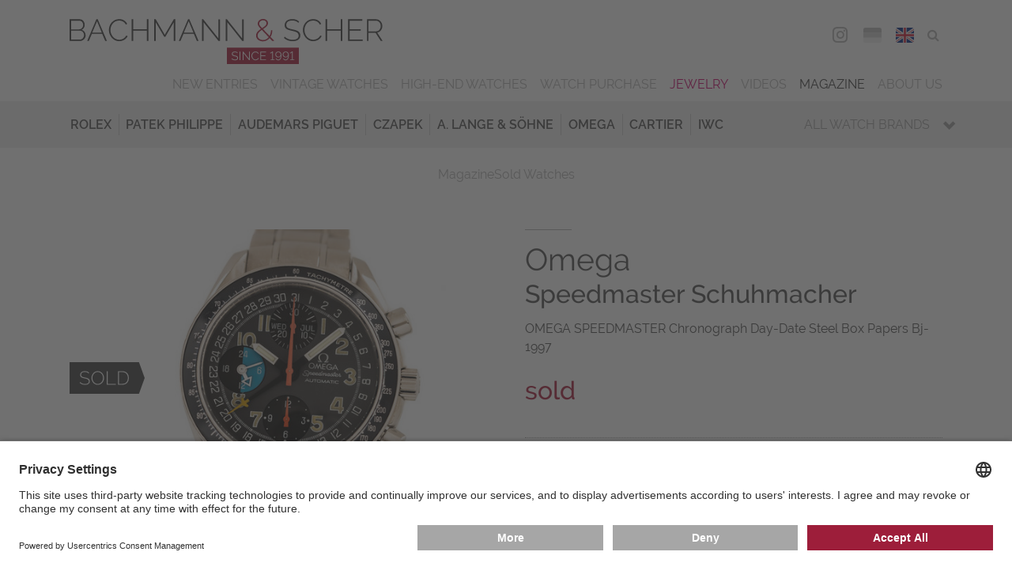

--- FILE ---
content_type: text/html; charset=utf-8
request_url: https://www.bachmann-scher.de/en/sold-watches/omega-speedmaster-chronograph-day-date-steel-box-papers-bj-1997-13250.html
body_size: 17011
content:
<!DOCTYPE html>
<html dir="ltr" lang="en">
 <head> <meta charset="utf-8">
  <!--
	This website is powered by TYPO3 - inspiring people to share!
	TYPO3 is a free open source Content Management Framework initially created by Kasper Skaarhoj and licensed under GNU/GPL.
	TYPO3 is copyright 1998-2026 of Kasper Skaarhoj. Extensions are copyright of their respective owners.
	Information and contribution at https://typo3.org/
-->
   <link rel="icon" href="/typo3conf/ext/bs/Resources/Public/Media/favicon/favicon.ico" type="image/vnd.microsoft.icon"> <meta name="description" content="All used watches &amp; collector´s watches that have been sold by Bachmann &amp; Scher can be found in our archive. Let our luxury watches inspire you!"> <meta name="viewport" content="width=device-width, initial-scale=1.0, maximum-scale=1.0"> <meta name="robots" content="index,follow"> <meta name="twitter:card" content="summary"> <meta name="revisit-after" content="7 days"> <meta name="date" content="2025-09-08"> <link rel="stylesheet" href="/typo3temp/assets/compressed/merged-a3a6b80791ca552986f78f6d4a0d52b0-9d52ec362d9365f7fdcb82125c2488a9.css?1759238899" media="all"> <link rel="stylesheet" href="/typo3temp/assets/compressed/merged-d9e2211302544d6c22c400fe0c17f837-4ba1c01e36cb5e5bbe3e56102a4b904c.css?1759238899" media="print"> <link href="/typo3conf/ext/bs_watches/Resources/Public/Css/watches.css?1759238878" rel="stylesheet" > <link rel="preconnect" href="//app.usercentrics.eu"> <link rel="preconnect" href="//api.usercentrics.eu"> <link rel="preload" href="//app.usercentrics.eu/browser-ui/latest/loader.js" as="script">
  <script id="usercentrics-cmp" data-settings-id="FPvr2Yc2" src="https://app.usercentrics.eu/browser-ui/latest/loader.js" async></script>
  <script src="/typo3temp/assets/compressed/merged-ba0d3ba81c6df03641e966cf2d79ed56-1d0cf796d2492b01394e7415e9484d68.js?1759238899"></script>
   <link rel="preconnect" href="//privacy-proxy.usercentrics.eu"> <link rel="preload" href="//privacy-proxy.usercentrics.eu/latest/uc-block.bundle.js" as="script">
  <script type="application/javascript" src="https://privacy-proxy.usercentrics.eu/latest/uc-block.bundle.js"></script>
  <script>
          uc.deactivateBlocking([
            'BJ59EidsWQ', // Google Tag Manager - we use server side tagging
            'HkocEodjb7', // Google Analytics - we use google consent mode
          ]);
        </script>
  <script>(function(w,d,s,l,i){w[l]=w[l]||[];w[l].push({'gtm.start':
        new Date().getTime(),event:'gtm.js'});var f=d.getElementsByTagName(s)[0],
        j=d.createElement(s),dl=l!='dataLayer'?'&l='+l:'';j.async=true;j.src=
        'https://metrics.bachmann-scher.de/gKjkEdLvg6?id='+i+dl;f.parentNode.insertBefore(j,f);
        })(window,document,'script','dataLayer','GTM-TPJNH7R');</script>
   <meta name="format-detection" content="telephone=no"><link rel="alternate" hreflang="de" href="https://www.bachmann-scher.de/sold-watches/omega-speedmaster-chronograph-day-date-steel-box-papers-bj-1997-13250.html"><link rel="alternate" hreflang="en" href="https://www.bachmann-scher.de/en/sold-watches/omega-speedmaster-chronograph-day-date-steel-box-papers-bj-1997-13250.html"> <link rel="canonical" href="https://www.bachmann-scher.de/en/sold-watches/omega-speedmaster-chronograph-day-date-steel-box-papers-bj-1997-13250.html"> <link rel="alternate" hreflang="de" href="https://www.bachmann-scher.de/sold-watches/omega-speedmaster-chronograph-day-date-steel-box-papers-bj-1997-13250.html"> <link rel="alternate" hreflang="en" href="https://www.bachmann-scher.de/en/sold-watches/omega-speedmaster-chronograph-day-date-steel-box-papers-bj-1997-13250.html"> <link rel="alternate" hreflang="x-default" href="https://www.bachmann-scher.de/sold-watches/omega-speedmaster-chronograph-day-date-steel-box-papers-bj-1997-13250.html"> <title>OMEGA SPEEDMASTER Chronograph Day-Date Steel Box Papers Bj-1997</title> <meta name="description" content="Omega, Speedmaster Schuhmacher, Ref: 35205300. Sold through Bachmann & Scher. Check out our website to find interesting watches on sale. "> <link rel="canonical" href="https://www.bachmann-scher.de/en/sold-watches/omega-speedmaster-chronograph-day-date-steel-box-papers-bj-1997-13250.html"> <meta property="og:title" content="OMEGA SPEEDMASTER Chronograph Day-Date Steel Box Papers Bj-1997"> <meta property="og:description" content="Omega, Speedmaster Schuhmacher, Ref: 35205300. Sold through Bachmann & Scher. Check out our website to find interesting watches on sale. "> <meta property="og:image" content="https://www.bachmann-scher.de/fileadmin/watches/019048/uhr-aufmacherbild.jpg"> </head>
 <body> <noscript><iframe src="https://metrics.bachmann-scher.de/ns.html?id=GTM-TPJNH7R" height="0" width="0" style="display:none;visibility:hidden"></iframe></noscript>
  <div class="saved-item-overlay">
   <div class="saved-item-overlay-inner">
    <div class="saved-item-info-outer">
     <div class="saved-item-info">
      <div class="saved-item-overlay-close"><span class="fa fa-times-circle"></span></div>
       <p><span class="saved-item-info-text">...</span><br/>has been added to your Watchlist.</p><p>There are <span class="bookmark-summary">X</span> watches on your Watchlist.</p> <p><a href="/en/watchlist.html" class="button merkzettel">Watchlist</a></p> </div>
      </div>
     </div>
    </div>
  <header class="header">
   <div class="header-div header-top">
    <div class="gridwrap">
     <div class="header-cols">
      <div class="header-col col-25 header-col-left noPrint"><button class="button get-mainmenu">&nbsp;<span class="glyphicon glyphicon-align-justify"></span><span class="label"></span></button></div>
      <div class="header-col col-50 header-col-center">
       <div class="header-logo"><a href="/en/new-entries.html" title="zurück zur Startseite"> <svg version="1.1" id="Ebene_1" xmlns="http://www.w3.org/2000/svg" xmlns:xlink="http://www.w3.org/1999/xlink" x="0px" y="0px" width="300px" height="43px" viewBox="0 0 300 43" enable-background="new 0 0 300 43" xml:space="preserve"> <g id="bs"> <path class="bs-red" fill="#A50E30" d="M180.705,19.826c0.605,0.477,1.3,0.842,2.082,1.096c0.781,0.252,1.611,0.38,2.492,0.38 c1.291,0,2.479-0.277,3.562-0.832c1.086-0.557,2.028-1.302,2.83-2.236l2.668,2.776h1.936l-3.781-3.916 c0.566-0.877,1.001-1.846,1.305-2.907c0.303-1.062,0.454-2.177,0.454-3.346h-1.261c0,0.994-0.117,1.938-0.352,2.834 s-0.578,1.734-1.027,2.514l-6.275-6.546c0.646-0.408,1.256-0.827,1.833-1.257c0.576-0.428,1.085-0.866,1.524-1.313 c0.439-0.448,0.787-0.93,1.041-1.446c0.255-0.516,0.382-1.066,0.382-1.65c0-0.565-0.117-1.091-0.353-1.578 c-0.234-0.487-0.562-0.906-0.981-1.256c-0.421-0.351-0.919-0.629-1.496-0.833C186.711,0.102,186.09,0,185.425,0 c-0.723,0-1.393,0.116-2.009,0.351c-0.615,0.233-1.152,0.555-1.611,0.964c-0.461,0.409-0.822,0.882-1.086,1.417 c-0.265,0.536-0.396,1.106-0.396,1.71c0,0.35,0.054,0.706,0.161,1.066c0.106,0.359,0.283,0.735,0.527,1.125 c0.244,0.39,0.559,0.823,0.938,1.3c0.381,0.478,0.845,1.008,1.393,1.593c-0.626,0.429-1.217,0.861-1.772,1.3 c-0.559,0.438-1.047,0.911-1.467,1.417c-0.422,0.507-0.754,1.052-0.998,1.637s-0.365,1.227-0.365,1.929 c0,0.856,0.176,1.621,0.527,2.293C179.62,18.773,180.098,19.349,180.705,19.826z M183.064,7.217 c-0.361-0.429-0.646-0.812-0.851-1.154c-0.205-0.341-0.342-0.638-0.409-0.891c-0.07-0.254-0.104-0.507-0.104-0.761 c0-0.428,0.094-0.837,0.278-1.227c0.186-0.39,0.449-0.73,0.793-1.022c0.342-0.293,0.736-0.526,1.188-0.701 c0.449-0.176,0.938-0.264,1.466-0.264c0.958,0,1.75,0.269,2.376,0.804c0.625,0.536,0.938,1.213,0.938,2.03 c0,0.448-0.104,0.868-0.308,1.257c-0.207,0.39-0.494,0.771-0.865,1.14c-0.373,0.37-0.816,0.745-1.334,1.125 c-0.521,0.38-1.102,0.784-1.746,1.213C183.9,8.163,183.426,7.646,183.064,7.217z M180.484,14.245 c0.205-0.497,0.494-0.964,0.865-1.402c0.371-0.438,0.797-0.857,1.275-1.257c0.479-0.399,1.001-0.793,1.568-1.184l6.627,6.954 c-0.664,0.838-1.451,1.505-2.359,2.002c-0.909,0.497-1.921,0.745-3.036,0.745c-0.626,0-1.251-0.088-1.876-0.263 c-0.627-0.176-1.188-0.443-1.688-0.804c-0.498-0.359-0.904-0.804-1.217-1.33c-0.312-0.525-0.47-1.139-0.47-1.841 C180.176,15.282,180.279,14.741,180.484,14.245z M150.843,27.413V43h68.798V27.413H150.843z"/> <path class="bs-black" fill="#3C3C3B" d="M74.019,9.73H60.88V0.263h-1.496v20.746h1.496v-9.936h13.138v9.936h1.496V0.263h-1.496L74.019,9.73 L74.019,9.73z M53.021,17.576c-0.527,0.517-1.1,0.939-1.715,1.271c-0.616,0.332-1.252,0.575-1.907,0.73 c-0.655,0.156-1.295,0.234-1.92,0.234c-1.173,0-2.269-0.254-3.285-0.761c-1.017-0.506-1.896-1.183-2.639-2.03 c-0.743-0.848-1.33-1.826-1.76-2.937c-0.43-1.11-0.645-2.279-0.645-3.506c0-1.091,0.181-2.177,0.542-3.258 c0.362-1.081,0.895-2.05,1.599-2.908c0.704-0.856,1.564-1.553,2.581-2.088c1.017-0.536,2.189-0.805,3.519-0.805 c0.606,0,1.222,0.069,1.848,0.205c0.625,0.137,1.226,0.355,1.803,0.657c0.577,0.303,1.115,0.697,1.613,1.184 c0.498,0.487,0.924,1.091,1.276,1.812l1.231-0.701c-0.625-1.324-1.594-2.41-2.903-3.259c-1.31-0.847-2.894-1.271-4.75-1.271 c-1.564,0-2.958,0.308-4.179,0.921c-1.221,0.613-2.253,1.407-3.094,2.381c-0.841,0.975-1.481,2.08-1.921,3.316 c-0.44,1.237-0.66,2.479-0.66,3.727c0,1.324,0.239,2.624,0.718,3.899c0.479,1.276,1.148,2.416,2.009,3.419 c0.86,1.004,1.882,1.816,3.064,2.44c1.183,0.624,2.488,0.935,3.916,0.935c0.801,0,1.617-0.103,2.448-0.308 c0.831-0.203,1.618-0.511,2.361-0.919c0.743-0.41,1.412-0.916,2.009-1.52c0.596-0.604,1.07-1.296,1.422-2.075l-1.261-0.613 C53.989,16.451,53.549,17.06,53.021,17.576z M91.203,15.106L82.522,0.263h-1.496v20.746h1.496V3.068l8.211,13.996h0.938 l8.211-13.996v17.941h1.496V0.263h-1.496L91.203,15.106z M11.467,10.373c0.938-0.408,1.671-1.052,2.199-1.929 c0.528-0.876,0.792-1.841,0.792-2.893c0-0.643-0.113-1.28-0.337-1.913c-0.225-0.633-0.542-1.198-0.953-1.695 c-0.411-0.496-0.91-0.9-1.497-1.212c-0.586-0.312-1.241-0.469-1.964-0.469H0v20.747h9.736c0.762,0,1.486-0.137,2.17-0.409 c0.685-0.272,1.281-0.652,1.789-1.14c0.508-0.488,0.909-1.057,1.203-1.71c0.293-0.652,0.44-1.358,0.44-2.118 c0-1.227-0.348-2.323-1.042-3.287C13.603,11.38,12.659,10.724,11.467,10.373z M1.496,1.607h7.801c0.547,0,1.045,0.112,1.496,0.336 c0.45,0.225,0.836,0.526,1.158,0.906c0.323,0.38,0.577,0.817,0.763,1.314s0.278,1.027,0.278,1.593c0,0.525-0.098,1.042-0.293,1.549 c-0.195,0.506-0.464,0.949-0.807,1.329c-0.342,0.38-0.748,0.687-1.217,0.92C10.206,9.789,9.688,9.906,9.12,9.906H1.496V1.607z M13.52,17.006c-0.216,0.506-0.504,0.959-0.865,1.358c-0.362,0.399-0.792,0.716-1.29,0.95c-0.499,0.232-1.041,0.35-1.628,0.35 H1.496v-8.502h8.446c0.547,0,1.06,0.116,1.54,0.35c0.479,0.233,0.894,0.551,1.246,0.95s0.625,0.856,0.821,1.373 c0.195,0.517,0.293,1.048,0.293,1.593C13.842,15.973,13.734,16.5,13.52,17.006z M25.689,0.263l-8.856,20.746h1.583l2.903-6.838 h9.941l2.903,6.838h1.613L26.921,0.263H25.689z M21.672,12.944l4.634-10.869l4.545,10.869H21.672z M219.105,11.804 c-0.635-0.428-1.402-0.783-2.303-1.066c-0.898-0.282-1.916-0.54-3.049-0.773c-1.057-0.215-1.971-0.434-2.742-0.658 s-1.408-0.486-1.906-0.789c-0.498-0.302-0.864-0.676-1.1-1.125c-0.234-0.447-0.354-1.003-0.354-1.665 c0-1.305,0.465-2.343,1.394-3.111c0.929-0.77,2.41-1.154,4.442-1.154c2.465,0,4.371,0.75,5.72,2.25l0.763-1.17 c-0.861-0.817-1.818-1.426-2.873-1.826c-1.057-0.398-2.26-0.599-3.607-0.599c-1.096,0-2.092,0.128-2.991,0.38 c-0.899,0.254-1.671,0.629-2.315,1.125c-0.646,0.497-1.148,1.106-1.512,1.826c-0.361,0.722-0.543,1.549-0.543,2.483 c0,0.857,0.146,1.568,0.439,2.134c0.293,0.564,0.734,1.047,1.32,1.446c0.586,0.399,1.305,0.73,2.155,0.993 c0.851,0.263,1.832,0.512,2.946,0.745c1.095,0.233,2.048,0.478,2.859,0.73c0.812,0.254,1.49,0.555,2.037,0.906 c0.549,0.35,0.953,0.764,1.219,1.241c0.264,0.478,0.396,1.058,0.396,1.738c0,1.345-0.515,2.348-1.54,3.01 c-1.025,0.663-2.447,0.993-4.268,0.993c-1.582,0-3.01-0.267-4.28-0.804c-1.271-0.534-2.347-1.26-3.226-2.177l-0.793,1.198 c2.248,2.065,4.996,3.098,8.24,3.098c1.114,0,2.127-0.117,3.036-0.351c0.908-0.233,1.69-0.579,2.347-1.037 c0.653-0.457,1.162-1.027,1.523-1.71c0.361-0.681,0.543-1.479,0.543-2.396c0-0.915-0.172-1.685-0.514-2.309 C220.23,12.759,219.742,12.234,219.105,11.804z M268.445,11.044h10.588V9.759h-10.588V1.607h12.111V0.263H266.95v20.746h13.87 v-1.345h-12.375V11.044z M259.941,9.73h-13.139V0.263h-1.494v20.746h1.494v-9.936h13.139v9.936h1.496V0.263h-1.496V9.73z M113.52,0.263l-8.856,20.746h1.583l2.903-6.838h9.941l2.903,6.838h1.613L114.75,0.263H113.52z M109.502,12.944l4.634-10.869 l4.545,10.869H109.502z M294.809,12.944c0.725-0.116,1.39-0.36,1.994-0.729c0.606-0.37,1.124-0.838,1.556-1.403 c0.43-0.564,0.763-1.202,0.997-1.913c0.233-0.712,0.352-1.447,0.352-2.206c0-0.779-0.151-1.554-0.454-2.323 c-0.304-0.771-0.719-1.462-1.246-2.075c-0.528-0.613-1.164-1.104-1.905-1.476c-0.744-0.369-1.556-0.555-2.435-0.555h-8.683V21.01 h1.496v-7.831h6.746l5.043,7.831H300L294.809,12.944z M286.48,11.804V1.607h7.098c0.646,0,1.246,0.142,1.804,0.424 c0.558,0.282,1.046,0.657,1.468,1.125c0.42,0.468,0.751,1.008,0.995,1.622c0.245,0.613,0.367,1.251,0.367,1.914 c0,0.642-0.103,1.271-0.309,1.884c-0.205,0.614-0.503,1.16-0.895,1.637c-0.393,0.478-0.86,0.861-1.407,1.154 c-0.549,0.292-1.153,0.438-1.818,0.438L286.48,11.804L286.48,11.804z M142.611,18.525L128.007,0.262h-1.144v20.747h1.496V3.068 l14.37,17.941h1.378V0.292h-1.496V18.525L142.611,18.525z M238.945,17.576c-0.528,0.517-1.1,0.939-1.717,1.271 c-0.615,0.332-1.25,0.575-1.905,0.73c-0.655,0.156-1.296,0.234-1.921,0.234c-1.174,0-2.269-0.254-3.284-0.761 c-1.017-0.506-1.896-1.183-2.64-2.03s-1.33-1.826-1.761-2.937c-0.43-1.11-0.645-2.279-0.645-3.506c0-1.091,0.181-2.177,0.542-3.258 s0.895-2.05,1.599-2.908c0.704-0.856,1.563-1.553,2.58-2.088c1.017-0.536,2.188-0.805,3.521-0.805c0.605,0,1.222,0.069,1.848,0.205 c0.625,0.137,1.227,0.355,1.804,0.657c0.576,0.303,1.114,0.697,1.613,1.184c0.498,0.487,0.923,1.091,1.274,1.812l1.231-0.701 c-0.626-1.324-1.594-2.41-2.903-3.259c-1.31-0.847-2.894-1.271-4.75-1.271c-1.563,0-2.957,0.308-4.18,0.921 c-1.223,0.613-2.254,1.407-3.094,2.381c-0.842,0.975-1.48,2.08-1.922,3.316c-0.439,1.237-0.659,2.479-0.659,3.727 c0,1.324,0.239,2.624,0.719,3.899c0.479,1.276,1.147,2.416,2.009,3.419c0.86,1.004,1.881,1.816,3.064,2.44 c1.183,0.624,2.488,0.935,3.915,0.935c0.802,0,1.616-0.103,2.448-0.308c0.83-0.203,1.617-0.511,2.36-0.919 c0.743-0.41,1.412-0.916,2.009-1.52s1.07-1.296,1.424-2.075l-1.262-0.613C239.913,16.451,239.473,17.06,238.945,17.576z M165.368,18.525L150.764,0.262h-1.144v20.747h1.496V3.068l14.368,17.941h1.38V0.292h-1.496V18.525L165.368,18.525z"/> <path class="bs-white" fill="#FFFFFF" d="M209.243,31.945c-0.259-0.297-0.57-0.521-0.935-0.676c-0.363-0.155-0.763-0.231-1.195-0.231 c-0.409,0-0.793,0.073-1.148,0.22s-0.665,0.348-0.929,0.604c-0.263,0.254-0.47,0.552-0.62,0.895 c-0.15,0.344-0.227,0.712-0.227,1.105c0,0.385,0.072,0.744,0.22,1.08s0.349,0.629,0.604,0.879c0.254,0.25,0.557,0.449,0.904,0.596 s0.721,0.22,1.114,0.22c0.518,0,0.983-0.135,1.397-0.403c0.413-0.271,0.709-0.631,0.889-1.088c0,0.569-0.058,1.076-0.17,1.515 c-0.111,0.438-0.267,0.813-0.463,1.124c-0.197,0.308-0.437,0.542-0.715,0.697c-0.277,0.158-0.588,0.237-0.929,0.237 c-0.44,0-0.838-0.116-1.188-0.347c-0.353-0.23-0.609-0.544-0.771-0.938l-0.499,0.45c0.224,0.486,0.554,0.864,0.985,1.134 c0.435,0.271,0.92,0.404,1.464,0.404c0.456,0,0.87-0.102,1.241-0.3c0.371-0.2,0.689-0.507,0.957-0.92 c0.268-0.412,0.475-0.929,0.621-1.55c0.146-0.62,0.221-1.352,0.221-2.191c0-0.531-0.073-1.009-0.221-1.436 C209.706,32.602,209.502,32.243,209.243,31.945z M209.092,34.68c-0.111,0.254-0.268,0.479-0.464,0.678 c-0.196,0.197-0.427,0.351-0.685,0.463c-0.26,0.111-0.536,0.168-0.832,0.168c-0.293,0-0.569-0.057-0.828-0.168 c-0.26-0.112-0.487-0.266-0.686-0.463c-0.197-0.197-0.354-0.424-0.471-0.684c-0.115-0.258-0.173-0.533-0.173-0.826 c0-0.285,0.055-0.558,0.167-0.814c0.113-0.26,0.268-0.486,0.465-0.684c0.197-0.194,0.426-0.351,0.686-0.463 c0.26-0.109,0.535-0.168,0.83-0.168c0.293,0,0.569,0.059,0.828,0.174c0.26,0.116,0.488,0.271,0.687,0.463 c0.196,0.193,0.354,0.42,0.47,0.684c0.116,0.262,0.174,0.534,0.174,0.82C209.26,34.152,209.205,34.426,209.092,34.68z M171.9,37.93 l-5.453-6.834h-0.627v8.211h0.801v-6.709l5.385,6.709h0.697v-8.199H171.9V37.93z M162.93,39.307h0.801v-8.199h-0.801V39.307z M160.689,35.587c-0.248-0.173-0.545-0.315-0.894-0.427c-0.348-0.112-0.743-0.215-1.185-0.309 c-0.396-0.084-0.736-0.168-1.027-0.254c-0.289-0.084-0.529-0.185-0.719-0.301c-0.189-0.113-0.329-0.252-0.418-0.41 c-0.09-0.158-0.135-0.359-0.135-0.606c0-0.472,0.168-0.841,0.5-1.116c0.332-0.271,0.867-0.409,1.603-0.409 c0.485,0,0.926,0.08,1.315,0.243c0.392,0.16,0.703,0.373,0.936,0.635l0.383-0.646c-0.349-0.301-0.736-0.533-1.166-0.7 c-0.43-0.165-0.915-0.248-1.457-0.248c-0.434,0-0.83,0.052-1.189,0.155c-0.358,0.104-0.67,0.255-0.928,0.453 c-0.26,0.194-0.461,0.44-0.604,0.737c-0.145,0.298-0.215,0.636-0.215,1.013c0,0.332,0.055,0.611,0.168,0.838 c0.111,0.229,0.277,0.424,0.499,0.584c0.22,0.162,0.493,0.298,0.817,0.406c0.324,0.106,0.705,0.211,1.137,0.312 c0.41,0.093,0.771,0.187,1.086,0.278c0.312,0.092,0.574,0.201,0.783,0.328c0.209,0.129,0.365,0.277,0.471,0.45 c0.104,0.175,0.156,0.39,0.156,0.644c0,0.478-0.186,0.834-0.558,1.07c-0.37,0.234-0.886,0.353-1.543,0.353 c-0.627,0-1.196-0.11-1.707-0.33c-0.51-0.222-0.917-0.487-1.218-0.804l-0.395,0.658c0.912,0.795,2.015,1.191,3.307,1.191 c0.427,0,0.82-0.044,1.186-0.135c0.362-0.088,0.676-0.225,0.939-0.408c0.263-0.186,0.468-0.417,0.613-0.693 c0.147-0.277,0.222-0.605,0.222-0.982c0-0.371-0.065-0.682-0.197-0.932C161.127,35.973,160.938,35.761,160.689,35.587z M180.21,37.809c-0.192,0.189-0.403,0.348-0.632,0.475s-0.465,0.221-0.708,0.277c-0.244,0.058-0.481,0.086-0.714,0.086 c-0.44,0-0.85-0.095-1.225-0.282c-0.377-0.188-0.701-0.443-0.976-0.765c-0.274-0.319-0.491-0.688-0.649-1.104 c-0.158-0.417-0.238-0.854-0.238-1.307c0-0.418,0.065-0.826,0.197-1.23c0.131-0.406,0.326-0.771,0.586-1.093 c0.26-0.324,0.578-0.586,0.959-0.786c0.377-0.202,0.814-0.303,1.312-0.303c0.224,0,0.452,0.024,0.685,0.076 c0.231,0.049,0.457,0.133,0.674,0.248c0.215,0.115,0.418,0.268,0.603,0.45c0.187,0.185,0.345,0.412,0.478,0.683l0.649-0.393 c-0.256-0.533-0.644-0.965-1.161-1.296c-0.52-0.332-1.145-0.498-1.88-0.498c-0.619,0-1.173,0.122-1.66,0.365 c-0.487,0.242-0.897,0.557-1.229,0.942s-0.586,0.822-0.76,1.312c-0.174,0.488-0.262,0.98-0.262,1.475 c0,0.523,0.096,1.039,0.284,1.543c0.188,0.506,0.454,0.955,0.795,1.354c0.341,0.396,0.746,0.719,1.22,0.966 c0.471,0.247,0.989,0.37,1.555,0.37c0.316,0,0.641-0.043,0.97-0.127c0.328-0.085,0.64-0.208,0.935-0.371 c0.295-0.161,0.562-0.359,0.801-0.595c0.24-0.235,0.426-0.507,0.558-0.815L180.7,37.12C180.566,37.389,180.404,37.62,180.21,37.809 z M202.209,31.945c-0.259-0.297-0.57-0.521-0.934-0.676c-0.364-0.155-0.762-0.231-1.195-0.231c-0.41,0-0.793,0.073-1.148,0.22 s-0.666,0.348-0.93,0.604c-0.264,0.254-0.47,0.552-0.62,0.895c-0.151,0.344-0.228,0.712-0.228,1.105 c0,0.385,0.074,0.744,0.222,1.08s0.349,0.629,0.604,0.879c0.254,0.25,0.558,0.449,0.904,0.596c0.348,0.146,0.721,0.22,1.114,0.22 c0.519,0,0.983-0.135,1.397-0.403c0.414-0.271,0.711-0.631,0.889-1.088c0,0.569-0.057,1.076-0.168,1.515 c-0.113,0.438-0.268,0.813-0.465,1.124c-0.197,0.308-0.436,0.542-0.715,0.697c-0.277,0.158-0.588,0.237-0.929,0.237 c-0.44,0-0.838-0.116-1.188-0.347c-0.353-0.23-0.609-0.544-0.771-0.938l-0.499,0.45c0.224,0.486,0.554,0.864,0.987,1.134 c0.434,0.271,0.92,0.404,1.462,0.404c0.456,0,0.87-0.102,1.241-0.3c0.371-0.2,0.689-0.507,0.957-0.92 c0.268-0.412,0.475-0.929,0.621-1.55c0.146-0.62,0.222-1.352,0.222-2.191c0-0.531-0.074-1.009-0.222-1.436 C202.672,32.602,202.469,32.243,202.209,31.945z M202.059,34.68c-0.111,0.254-0.268,0.479-0.463,0.678 c-0.197,0.197-0.427,0.351-0.686,0.463c-0.26,0.111-0.536,0.168-0.83,0.168s-0.571-0.057-0.83-0.168 c-0.259-0.112-0.486-0.266-0.686-0.463c-0.197-0.197-0.354-0.424-0.469-0.684c-0.117-0.258-0.176-0.533-0.176-0.826 c0-0.285,0.057-0.558,0.169-0.814c0.112-0.26,0.267-0.486,0.464-0.684c0.197-0.194,0.426-0.351,0.686-0.463 c0.26-0.109,0.535-0.168,0.83-0.168c0.293,0,0.57,0.059,0.83,0.174c0.259,0.116,0.486,0.271,0.685,0.463 c0.198,0.193,0.354,0.42,0.47,0.684c0.116,0.262,0.174,0.534,0.174,0.82C202.227,34.152,202.171,34.426,202.059,34.68z M183.588,35.455h4.039v-0.684h-4.039v-2.959h4.631v-0.715h-5.432v8.209h5.535v-0.719h-4.734V35.455L183.588,35.455z M213.822,38.588v-7.597h-0.801c-0.008,0.007-0.039,0.04-0.094,0.098c-0.054,0.06-0.126,0.129-0.215,0.214 c-0.09,0.086-0.193,0.176-0.312,0.271c-0.121,0.098-0.248,0.185-0.383,0.267c-0.137,0.081-0.274,0.148-0.418,0.202 c-0.145,0.055-0.281,0.081-0.412,0.081v0.741c0.154,0,0.324-0.035,0.511-0.104c0.186-0.069,0.364-0.157,0.538-0.261 c0.176-0.104,0.334-0.212,0.478-0.323c0.144-0.11,0.246-0.214,0.308-0.308v6.719h-1.566v0.719h3.842v-0.719H213.822z M194.939,30.992h-0.801c-0.009,0.007-0.039,0.04-0.094,0.098c-0.054,0.059-0.126,0.129-0.215,0.215 c-0.089,0.084-0.193,0.176-0.312,0.271c-0.119,0.098-0.248,0.185-0.384,0.267c-0.136,0.081-0.274,0.148-0.418,0.202 s-0.28,0.081-0.411,0.081v0.741c0.154,0,0.324-0.035,0.51-0.104c0.187-0.068,0.365-0.156,0.541-0.261 c0.174-0.104,0.332-0.212,0.476-0.323s0.246-0.214,0.308-0.308v6.719h-1.566v0.718h3.842v-0.718h-1.475V30.992L194.939,30.992z"/> </g> </svg></a></div>
         </div>
         <div class="header-col col-25 header-col-right noPrint">
          <div class="mobile-contact-menu"><ul><li><a href="/en/contact.html"><span class="glyphicon glyphicon-map-marker"></span><span class="label">Map</span></a></li><li><a href="tel:+4989293270"><span class="glyphicon glyphicon-earphone"></span><span class="label">Phone</span></a></li></ul></div>
           <nav id="navHeaderFollowUsMenu" class="header-menu header-followUs-menu"><ul><li><a href="https://www.instagram.com/bachmannscher/" title="Instagram" target="_blank"><span class="share-icon fa fa-instagram"></span><span class="label">Instagram</span></a></li></ul></nav>
          <div class="language-menu"><ul><li class="lang_DE"><a href="/sold-watches/omega-speedmaster-chronograph-day-date-steel-box-papers-bj-1997-13250.html">DEU</a></li><li class="lang_EN"><span class="lang_active"><a href="/en/sold-watches/omega-speedmaster-chronograph-day-date-steel-box-papers-bj-1997-13250.html">ENG</a></span></li></ul></div>
          <div class="tools-menu"><ul><li id="tm_78"><a href="/en/watchlist.html"><span class="fa fa-star-o"></span><span class="bookmark-summary"></span> <span class="tools-menu-title">Watchlist</span></a></li><li id="tm_76"><a href="/en/searching.html"><span class="fa fa-search"></span><span class="tools-menu-title">Searching</span></a></li></ul></div>
           </div>
         <div class="clearfix"></div>
          </div>
        <div class="header-cols noPrint">
         <div class="header-col col-100 header-col-center">
          <div class="mobile-shortcut-menu-wrap"> <nav class="mobile-shortcut-menu"> <ul> <li> <a class="layout-0 " title="Vintage Watches" href="/en/vintage-watches.html"> Vintage Watches </a> </li> <li> <a class="layout-0 " title="High-End Watches" href="/en/high-end-watches.html"> High-End Watches </a> </li> </ul> </nav> </div>
           </div>
          </div>
        <div class="header-cols noPrint">
         <div class="header-col col-100 header-col-center">
          <div class="main-navigation-wrap">
           <div class="mobile-mainmenu-before">
            <div class="tools-menu"><ul><li id="tm_78"><a href="/en/watchlist.html"><span class="fa fa-star-o"></span><span class="bookmark-summary"></span> <span class="tools-menu-title">Watchlist</span></a></li></ul></div>
            <div class="searchbox"><form action="/en/searching.html" method="post"><fieldset>
               <div class="searchfield-wrap">
                <div class="searchbox-fieldwrap searchbox-input"><input name="tx_bswatches_watches[watchFilters][name]" id="tx-indexedsearch-searchbox-sword" class="inputtext searchfield" type="text" title="Bitte geben Sie hier Ihren gesuchten Begriff ein." placeholder="Search ..."></div>
                <input type="hidden" name="tx_bswatches_watches[searchWatches]" value="search">
                <div class="searchbox-fieldwrap searchbox-button"><button type="submit" class="button searchbutton"><span class="glyphicon glyphicon-search"></span></button></div>
               </div>
              </fieldset></form></div>
            <div class="language-menu"><ul><li class="lang_DE"><a href="/sold-watches/omega-speedmaster-chronograph-day-date-steel-box-papers-bj-1997-13250.html">DEU</a></li><li class="lang_EN"><span class="lang_active"><a href="/en/sold-watches/omega-speedmaster-chronograph-day-date-steel-box-papers-bj-1997-13250.html">ENG</a></span></li></ul></div>
           </div>
            <nav id="navMainMenu" class="main-menu default"><ul class="ul-level-01"><li class="layout-0"><a href="/en/new-entries.html" title="New Entries" class="normal">New Entries</a></li><li class="layout-0"><a href="/en/vintage-watches.html" title="Vintage Watches" class="normal">Vintage Watches</a></li><li class="layout-0"><a href="/en/high-end-watches.html" title="High-End Watches" class="normal">High-End Watches</a></li><li class="hassub layout-0"><a href="/en/watch-purchase-munich/used-luxury-watches-purchase.html" title="Watch Purchase" class="normal">Watch Purchase</a><span class="glyphicon glyphicon-chevron-down"></span>
              <div class="main-menu_sub-menu-wrap">
               <div class="main-menu_sub-menu"><ul class="default"><li class="layout-0"><a href="/en/watch-purchase-munich/used-luxury-watches-purchase.html" title="Purchase" class="normal">Purchase</a></li><li class="layout-0"><a href="/en/watch-purchase-munich/used-luxury-watches-commission.html" title="Commission" class="normal">Commission</a></li><li class="layout-0"><a href="/en/watch-purchase-munich/used-luxury-watches-sale.html" title="Sale" class="normal">Sale</a></li><li class="layout-0"><a href="/en/watch-purchase-munich/search-request.html" title="Search Request" class="normal">Search Request</a></li></div>
               </div>
              </li><li class="layout-2"><a href="/en/jewelry.html" title="Jewelry" class="normal">Jewelry</a></li><li class="layout-0"><a href="/en/magazine/watch-videos.html" title="Videos" class="normal">Videos</a></li><li class="hassub hassub-active layout-1"><a href="/en/magazine.html" title="Magazine" class="active">Magazine</a><span class="glyphicon glyphicon-chevron-up"></span>
               <div class="main-menu_sub-menu-wrap">
                <div class="main-menu_sub-menu">
                 <div class="mega-menu_video-wrap">
                  <div class="mega-menu_videos">
                   <div class="mega-menu_video">
                    <div class="video"> <iframe src="https://www.youtube-nocookie.com/embed/-_LK2EUBSzE?autohide=1&amp;controls=1&amp;enablejsapi=1&amp;origin=https%3A%2F%2Fwww.bachmann-scher.de" allowfullscreen width="400" height="225" title="Rolex Daytona Tutorial - Teil 2 (1970iger Jahre) - Bachmann &amp; Scher [english subtitles]" allow="fullscreen"></iframe> </div>
                   </div>
                   <div class="mega-menu_video">
                    <div class="video"> <iframe src="https://www.youtube-nocookie.com/embed/ISUAUvdKWIA?autohide=1&amp;controls=1&amp;enablejsapi=1&amp;origin=https%3A%2F%2Fwww.bachmann-scher.de" allowfullscreen width="400" height="225" title="Rolex Daytona Tutorial - Teil 1 (1960iger Jahre) - Bachmann &amp; Scher [english subtitles]" allow="fullscreen"></iframe> </div>
                   </div>
                  </div>
                 </div>
                 <ul class="mega-menu_menu-wrap"><li class="layout-0"><a href="/en/sold-watches.html" title="Sold Watches" class="active">Sold Watches</a></li><li class="layout-0"><a href="/en/magazine/brand-stories.html" title="Brand-Stories" class="normal">Brand-Stories</a></li><li class="layout-0"><a href="/en/magazine/luxurywatches-wallpaper-download.html" title="Wallpaper download" class="normal">Wallpaper download</a></li><li class="layout-0"><a href="/en/magazine/watch-lexicon.html" title="Lexicon" class="normal">Lexicon</a></li></div>
                </div>
               </li><li class="hassub layout-0"><a href="/en/about-us.html" title="About us" class="normal">About us</a><span class="glyphicon glyphicon-chevron-down"></span>
                <div class="main-menu_sub-menu-wrap">
                 <div class="main-menu_sub-menu"><ul class="default"><li class="layout-0"><a href="/en/about-us/watch-expertise.html" title="Our expertise" class="normal">Our expertise</a></li><li class="layout-0"><a href="/en/about-us/our-team.html" title="Our team" class="normal">Our team</a></li><li class="layout-0"><a href="/en/about-us/sales-area-office.html" title="Sales area /Office" class="normal">Sales area /Office</a></li></div>
                 </div>
                </li></ul></nav>
              <div class="mobile-mainmenu-after"><nav id="navFooterMenu" class="footer-menu"><ul><li><a href="https://www.facebook.com/bachmannscher/" title="Facebook" target="_blank"><span class="share-icon fa fa-facebook"></span><span class="label">Facebook</span></a></li><li><a href="https://www.instagram.com/bachmannscher/" title="Instagram" target="_blank"><span class="share-icon fa fa-instagram"></span><span class="label">Instagram</span></a></li><li><a href="https://www.youtube.com/channel/UCwpsxDcdJp1o_dZB9TYGj5A" title="Youtube" target="_blank"><span class="share-icon fa fa-youtube-play"></span><span class="label">Youtube</span></a></li></ul></nav></div>
               </div>
              </div>
            <div class="clearfix"></div>
             </div>
            </div>
           </div>
         <script type="text/javascript">
				if (typeof mfpInlineFunctions == 'undefined'){
				   window.mfpInlineFunctions = new Array();
				}
				mfpInlineFunctions.push(function($) {
				  $('.mfp-iframe-511841').magnificPopup({
					type: 'iframe',
					tClose: 'Schließen (Esc)',
					tLoading: 'Laden...',
					disableOn: 0,
					mainClass: '',
					preloader: 1,
					closeOnContentClick: 0,
					closeOnBgClick: 1,
					closeBtnInside: 0,
					showCloseBtn: 1,
					enableEscapeKey: 1,
					modal: 0,
					alignTop: 0,
					fixedContentPos: 'auto',
					fixedBgPos: 'auto',
					overflowY: 'auto',
					removalDelay: 0,
					closeMarkup: '<button title="%title%" class="mfp-close"><i class="mfp-close-icn">&times;</i></button>',
				  });
				});
			</script>
         <div class="header-div header-bottom noPrint">
          <div class="gridwrap"> <nav id="navCategoryQuicklinkMenu" class="category-quicklink-menu"><ul><li><a href="/en/new-entries.html?tx_bswatches_watches%5BwatchFilters%5D%5BmanufacturerCategory%5D=20&amp;cHash=a04d6fb2acad4e14d76e8920485f89ff">Rolex</a></li><li><a href="/en/new-entries.html?tx_bswatches_watches%5BwatchFilters%5D%5BmanufacturerCategory%5D=18&amp;cHash=e8cdcee4af0c3a9c45971934fe4bb1a3">Patek Philippe</a></li><li><a href="/en/new-entries.html?tx_bswatches_watches%5BwatchFilters%5D%5BmanufacturerCategory%5D=4&amp;cHash=4b6646223833424d6926f3131936e257">Audemars Piguet</a></li><li><a href="/en/new-entries.html?tx_bswatches_watches%5BwatchFilters%5D%5BmanufacturerCategory%5D=432&amp;cHash=1a9c2c25616d8a5d45956610f73c0962">Czapek</a></li><li><a href="/en/new-entries.html?tx_bswatches_watches%5BwatchFilters%5D%5BmanufacturerCategory%5D=3&amp;cHash=a08dc780f8896f3263c194bd9bbcde0d">A. Lange & Söhne</a></li><li><a href="/en/new-entries.html?tx_bswatches_watches%5BwatchFilters%5D%5BmanufacturerCategory%5D=16&amp;cHash=488dd67c055b27d9e6416002c954a0f2">Omega</a></li><li><a href="/en/new-entries.html?tx_bswatches_watches%5BwatchFilters%5D%5BmanufacturerCategory%5D=8&amp;cHash=6ff2ffcb825469061bb567ebaf543e80">Cartier</a></li><li><a href="/en/new-entries.html?tx_bswatches_watches%5BwatchFilters%5D%5BmanufacturerCategory%5D=14&amp;cHash=9c3b952efa0a7ae1820eb9f603810d2f">IWC</a></li></ul></nav>
           <div class="category-menu-open"><span>All Watch Brands</span> <span class="glyphicon glyphicon-chevron-down"></span></div>
           <nav id="navCategoryMenu" class="category-menu default">
            <div class="category-menu-wrap">
             <div class="category-menu-close"><span>X Close</span></div>
             <ul class="category-menu-list"><li><strong><a href="/en/new-entries.html">New Entries</a></strong></li><li class="category-break"><hr/></li><li><a href="/en/new-entries.html?tx_bswatches_watches%5BwatchFilters%5D%5BmanufacturerCategory%5D=3&amp;cHash=a08dc780f8896f3263c194bd9bbcde0d">A. Lange & Söhne</a></li><li><a href="/en/new-entries.html?tx_bswatches_watches%5BwatchFilters%5D%5BmanufacturerCategory%5D=4&amp;cHash=4b6646223833424d6926f3131936e257">Audemars Piguet</a></li><li><a href="/en/new-entries.html?tx_bswatches_watches%5BwatchFilters%5D%5BmanufacturerCategory%5D=5&amp;cHash=bc598cb1b2a9e7eb0c283daa92160e9b">Blancpain</a></li><li><a href="/en/new-entries.html?tx_bswatches_watches%5BwatchFilters%5D%5BmanufacturerCategory%5D=6&amp;cHash=47ec92638bb93936ee9abfe3d7c76246">Breguet</a></li><li><a href="/en/new-entries.html?tx_bswatches_watches%5BwatchFilters%5D%5BmanufacturerCategory%5D=7&amp;cHash=71dbcab4ab84c568595bc61ee3db54be">Breitling</a></li><li><a href="/en/new-entries.html?tx_bswatches_watches%5BwatchFilters%5D%5BmanufacturerCategory%5D=8&amp;cHash=6ff2ffcb825469061bb567ebaf543e80">Cartier</a></li><li><a href="/en/new-entries.html?tx_bswatches_watches%5BwatchFilters%5D%5BmanufacturerCategory%5D=9&amp;cHash=dbe281405368adb3580f993b8aeea766">Chopard</a></li><li><a href="/en/new-entries.html?tx_bswatches_watches%5BwatchFilters%5D%5BmanufacturerCategory%5D=10&amp;cHash=89476608902e954bfd366a1d9660cee2">Chronoswiss</a></li><li><a href="/en/new-entries.html?tx_bswatches_watches%5BwatchFilters%5D%5BmanufacturerCategory%5D=432&amp;cHash=1a9c2c25616d8a5d45956610f73c0962">Czapek</a></li><li><a href="/en/new-entries.html?tx_bswatches_watches%5BwatchFilters%5D%5BmanufacturerCategory%5D=29&amp;cHash=74293f00a76865c89cdde67f4a93b561">Girard Perregaux</a></li><li><a href="/en/new-entries.html?tx_bswatches_watches%5BwatchFilters%5D%5BmanufacturerCategory%5D=13&amp;cHash=b114138c2db4f70e839733088752e438">Glashütte Original</a></li><li><a href="/en/new-entries.html?tx_bswatches_watches%5BwatchFilters%5D%5BmanufacturerCategory%5D=31&amp;cHash=ad292ed0eed5ef2bdda743f433bdd757">Heuer TAG-Heuer</a></li><li><a href="/en/new-entries.html?tx_bswatches_watches%5BwatchFilters%5D%5BmanufacturerCategory%5D=47&amp;cHash=b2840b8837d1918e39c735e6f514d6b0">Hublot</a></li><li><a href="/en/new-entries.html?tx_bswatches_watches%5BwatchFilters%5D%5BmanufacturerCategory%5D=14&amp;cHash=9c3b952efa0a7ae1820eb9f603810d2f">IWC</a></li><li><a href="/en/new-entries.html?tx_bswatches_watches%5BwatchFilters%5D%5BmanufacturerCategory%5D=15&amp;cHash=5ced9d7d712747b90844c0dac70c3aff">Jaeger-LeCoultre</a></li><li><a href="/en/new-entries.html?tx_bswatches_watches%5BwatchFilters%5D%5BmanufacturerCategory%5D=16&amp;cHash=488dd67c055b27d9e6416002c954a0f2">Omega</a></li><li><a href="/en/new-entries.html?tx_bswatches_watches%5BwatchFilters%5D%5BmanufacturerCategory%5D=17&amp;cHash=597bf7b795ca20fefd61ee65f5721038">Panerai</a></li><li><a href="/en/new-entries.html?tx_bswatches_watches%5BwatchFilters%5D%5BmanufacturerCategory%5D=18&amp;cHash=e8cdcee4af0c3a9c45971934fe4bb1a3">Patek Philippe</a></li><li><a href="/en/new-entries.html?tx_bswatches_watches%5BwatchFilters%5D%5BmanufacturerCategory%5D=20&amp;cHash=a04d6fb2acad4e14d76e8920485f89ff">Rolex</a></li><li><a href="/en/new-entries.html?tx_bswatches_watches%5BwatchFilters%5D%5BmanufacturerCategory%5D=21&amp;cHash=82ce3938fed5671fea3d0517f7a8c163">Tudor</a></li><li><a href="/en/new-entries.html?tx_bswatches_watches%5BwatchFilters%5D%5BmanufacturerCategory%5D=22&amp;cHash=1d78f8f93de39b7a3ace6e3217e0f4c0">Vacheron Constantin</a></li><li><a href="/en/new-entries.html?tx_bswatches_watches%5BwatchFilters%5D%5BmanufacturerCategory%5D=46&amp;cHash=8802c3bb3e627362a022bbf8e699841e">Zenith</a></li><li class="category-menu-item--other-brands"><a href="/en/new-entries.html?tx_bswatches_watches%5BwatchFilters%5D%5BmanufacturerCategory%5D=90&amp;cHash=3c45b4ca423f973a5115256a6ce8a4d3">Further Brands</a></li><li class="category-break"><hr/></li><li><a href="/en/new-entries.html?tx_bswatches_watches%5BwatchFilters%5D%5BspecialInterestCategory%5D=94&amp;cHash=73fadb9e8b0c9ad314f08e4ff6a5eabf">Chronograph</a></li><li><a href="/en/new-entries.html?tx_bswatches_watches%5BwatchFilters%5D%5BspecialInterestCategory%5D=96&amp;cHash=71fdbe264afb5b271a374fa6aec3b212">Perpetual calendar</a></li><li><a href="/en/new-entries.html?tx_bswatches_watches%5BwatchFilters%5D%5BspecialInterestCategory%5D=95&amp;cHash=1f51ed7c370e439fb3dd611457d8c2cc">Diving watch</a></li><li><a href="/en/new-entries.html?tx_bswatches_watches%5BwatchFilters%5D%5BspecialInterestCategory%5D=93&amp;cHash=1291dc8c5f5fcaa28097a37b4fd59490">Gold Watches/Platinum Watches</a></li><li><a href="/en/new-entries.html?tx_bswatches_watches%5BwatchFilters%5D%5BspecialInterestCategory%5D=92&amp;cHash=528877dc9d97ed44361206b96fdfec8e">Women's Watches</a></li><li class="highlight highlight-jewelry"><a href="/en/jewelry.html">Jewelry</a></li></ul></div>
           </nav> </div>
           </div>
          </header>
        <div class="breadcrumb-div noPrint">
         <div class="gridwrap"> <ul class="breadcrumb-menu"><li class="active"> <a href="/en/magazine.html" title="Magazine" class="active">Magazine</a> </li> <li class="active current"> <a href="/en/sold-watches.html" title="Sold Watches" class="active current">Sold Watches</a> </li></ul> </div>
          </div>
         <section class="section">
         <div class="section-div">
          <div class="gridwrap">
           <div class="content-cols">
            <div class="content-col content-col-normal">
             <div id="c12" class="frame frame-default frame-type-list frame-layout-0"> <a id="c468"></a>
              <div class="watches-detailview" id="watch_13250">
               <div class="watches-detail-cols">
                <div class="watches-detail-col watches-detail-col-left watches-detail-col-teaserimage">
                 <div class="watch-image-cols"> <ul> <li class="watch-image-col watch-image-preview"> <img class="watch-sold-flag" alt="sold" src="/typo3conf/ext/bs_watches/Resources/Public/Images/sold-right.svg" width="95" height="40"> <a href="/fileadmin/watches/019048/uhr-aufmacherbild.jpg" title="" class="lightbox" rel="lightbox[lb]"> <img src="/fileadmin/_processed_/a/5/csm_uhr-aufmacherbild_c156605910.jpg" width="600" height="454" alt=""> </a> </li> </ul> </div>
                  </div>
                <div class="watches-detail-col watches-detail-col-right watches-detail-col-basedata"> <hgroup> <h2>
                   <div class="h-line"><span></span></div>
                    Omega </h2> <h3>Speedmaster Schuhmacher</h3> </hgroup> <p>OMEGA SPEEDMASTER Chronograph Day-Date Steel Box Papers Bj-1997</p>
                 <div class="watch-preis"> sold </div>
                 <div class="trust-bar"> </div>
                 <div class="watch-buttons noPrint"> </div>
                 <div class="watch-option-icon noPrint"> <img src="/fileadmin/user_upload/versandversicherung-bachmann-scher.png" alt="Worldwide delivery insured"> </div>
                 <div class="watch-options noPrint">
                  <div class="watch-option-searchrequests"> <button class="watch-option watch-option-searchrequest watch-option-searchrequest--disabled with-tooltip" aria-describedby="watch-option-searchrequest-disabled-info" value="13250" title="OMEGA SPEEDMASTER Chronograph Day-Date Steel Box Papers Bj-1997"> <span class="fa fa-search-plus fa-lg"></span> Save as search request </button>
                   <div id="watch-option-searchrequest-disabled-info" class="tooltip tooltip--red">
                    <div data-popper-arrow></div>
                     <p> In order to create a search request, you must first <a href="/en/watch-purchase-munich/search-request.html"> login/register </a>. </p> </div>
                    </div>
                  <div class="watch-option-prints"> <button class="watch-option watch-option-print" value="13250" title="OMEGA SPEEDMASTER Chronograph Day-Date Steel Box Papers Bj-1997" onClick="javascript:window.print()"><span class="fa fa-print fa-lg"></span> Print </button> </div>
                   </div>
                  </div>
                <div class="watch-image-thumbs watches-detail-col-full-width"> <li class="watch-image-col watch-image-thumb"> <a href="/fileadmin/watches/019048/omega-speedmaster-chronograph--day-date-steel-box-papers-bj-1997-a.jpg" title="" class="lightbox" rel="lightbox[lb]"> <img src="/fileadmin/_processed_/d/1/csm_omega-speedmaster-chronograph--day-date-steel-box-papers-bj-1997-a_e0bf9d0f97.jpg" width="200" height="150" alt=""> </a> </li> <li class="watch-image-col watch-image-thumb"> <a href="/fileadmin/watches/019048/omega-speedmaster-chronograph--day-date-steel-box-papers-bj-1997-b.jpg" title="" class="lightbox" rel="lightbox[lb]"> <img src="/fileadmin/_processed_/5/7/csm_omega-speedmaster-chronograph--day-date-steel-box-papers-bj-1997-b_bf2aac095e.jpg" width="200" height="150" alt=""> </a> </li> <li class="watch-image-col watch-image-thumb"> <a href="/fileadmin/watches/019048/omega-speedmaster-chronograph--day-date-steel-box-papers-bj-1997-c.jpg" title="" class="lightbox" rel="lightbox[lb]"> <img src="/fileadmin/_processed_/0/3/csm_omega-speedmaster-chronograph--day-date-steel-box-papers-bj-1997-c_0afe9b07b5.jpg" width="200" height="150" alt=""> </a> </li> <li class="watch-image-col watch-image-thumb"> <a href="/fileadmin/watches/019048/omega-speedmaster-chronograph--day-date-steel-box-papers-bj-1997-d.jpg" title="" class="lightbox" rel="lightbox[lb]"> <img src="/fileadmin/_processed_/6/9/csm_omega-speedmaster-chronograph--day-date-steel-box-papers-bj-1997-d_9bb078ea7f.jpg" width="200" height="150" alt=""> </a> </li> <li class="watch-image-col watch-image-thumb"> <a href="/fileadmin/watches/019048/omega-speedmaster-chronograph--day-date-steel-box-papers-bj-1997-e.jpg" title="" class="lightbox" rel="lightbox[lb]"> <img src="/fileadmin/_processed_/b/5/csm_omega-speedmaster-chronograph--day-date-steel-box-papers-bj-1997-e_4e3cbc1b75.jpg" width="200" height="150" alt=""> </a> </li> <li class="watch-image-col watch-image-thumb"> <a href="/fileadmin/watches/019048/omega-speedmaster-chronograph--day-date-steel-box-papers-bj-1997-f.jpg" title="" class="lightbox" rel="lightbox[lb]"> <img src="/fileadmin/_processed_/5/4/csm_omega-speedmaster-chronograph--day-date-steel-box-papers-bj-1997-f_098d00a38b.jpg" width="200" height="150" alt=""> </a> </li> <li class="watch-image-col watch-image-thumb"> <a href="/fileadmin/watches/019048/omega-speedmaster-chronograph--day-date-steel-box-papers-bj-1997-g.jpg" title="" class="lightbox" rel="lightbox[lb]"> <img src="/fileadmin/_processed_/e/5/csm_omega-speedmaster-chronograph--day-date-steel-box-papers-bj-1997-g_df5892a168.jpg" width="200" height="150" alt=""> </a> </li> <li class="watch-image-col watch-image-thumb"> <a href="/fileadmin/watches/019048/omega-speedmaster-chronograph--day-date-steel-box-papers-bj-1997-h.jpg" title="" class="lightbox" rel="lightbox[lb]"> <img src="/fileadmin/_processed_/e/e/csm_omega-speedmaster-chronograph--day-date-steel-box-papers-bj-1997-h_9d3d065441.jpg" width="200" height="150" alt=""> </a> </li> <li class="watch-image-col watch-image-thumb"> <a href="/fileadmin/watches/019048/omega-speedmaster-chronograph--day-date-steel-box-papers-bj-1997-i.jpg" title="" class="lightbox" rel="lightbox[lb]"> <img src="/fileadmin/_processed_/f/3/csm_omega-speedmaster-chronograph--day-date-steel-box-papers-bj-1997-i_f5ba03514b.jpg" width="200" height="150" alt=""> </a> </li> <li class="watch-image-col watch-image-thumb"> <a href="/fileadmin/watches/019048/omega-speedmaster-chronograph--day-date-steel-box-papers-bj-1997-j.jpg" title="" class="lightbox" rel="lightbox[lb]"> <img src="/fileadmin/_processed_/b/2/csm_omega-speedmaster-chronograph--day-date-steel-box-papers-bj-1997-j_490542ce0d.jpg" width="200" height="150" alt=""> </a> </li> <li class="watch-image-col watch-image-thumb"> <a href="/fileadmin/watches/019048/omega-speedmaster-chronograph--day-date-steel-box-papers-bj-1997-k.jpg" title="" class="lightbox" rel="lightbox[lb]"> <img src="/fileadmin/_processed_/9/b/csm_omega-speedmaster-chronograph--day-date-steel-box-papers-bj-1997-k_b0ca1fc3c2.jpg" width="200" height="150" alt=""> </a> </li> </div>
                <div class="watches-detail-col watches-detail-col-left"> <h4> Data </h4> <table class="table-watch table-watch-daten"> <tr> <td class="td-label"> Reference </td> <td class="td-content">35205300</td> </tr> <tr> <td class="td-label"> Code </td> <td class="td-content">A19048</td> </tr> <tr> <td class="td-label"> Condition </td> <td class="td-content"> Very good </td> </tr> <tr> <td class="td-label"></td> <td class="td-content"> With box </td> </tr> <tr> <td class="td-label"></td> <td class="td-content"> With papers </td> </tr> <tr> <td class="td-label"> Year of production </td> <td class="td-content">1997</td> </tr> <tr> <td class="td-label"> Property of </td> <td class="td-content"> Bachmann &amp; Scher GmbH </td> </tr> </table> </div>
                <div class="watches-detail-col watches-detail-col-right"> <h4> Description </h4> <table class="table-watch table-watch-beschreibung"> <tr> <td class="td-label"> Case material </td> <td class="td-content"> Steel </td> </tr> <tr> <td class="td-label"> Case diameter </td> <td class="td-content">39</td> </tr> <tr> <td class="td-label"> Glas </td> <td class="td-content"> Sapphire glass </td> </tr> <tr> <td class="td-label"> Dial </td> <td class="td-content"> Grey </td> </tr> <tr> <td class="td-label"> Dial numbers </td> <td class="td-content"> Arabic numerals </td> </tr> <tr> <td class="td-label"> Bracelet material </td> <td class="td-content"> Steel </td> </tr> <tr> <td class="td-label"> Caliber </td> <td class="td-content">OMEGA cal. 1151</td> </tr> <tr> <td class="td-label"> Movement </td> <td class="td-content"> Automatic </td> </tr> </table> </div>
                <div class="printPageBreak"></div>
                <div class="watches-detail-col watches-detail-col-left"> <h4> Features </h4> <p> Chronograph, Date, Weekday, Month </p> </div>
                <div class="watches-detail-col watches-detail-col-right"> <h4> Miscellaneous </h4> <p> Luminescent Numerals, Luminescent Hands, Quick Set, Only Original Parts </p> </div>
                <div class="watches-detail-col watches-detail-col-our-remarks watches-detail-col-full-width"> <h4> Our remarks </h4> <p>We can offer you this very good OMEGA SPEEDMASTER DAY-DATE Chronograph Ref.35205300 in stainless steel with steel bracelet.</p> <p>Coming with the original box and warranty papers - EU, 1997.</p> <p>Discontinued automatic SPEEDY with complications.</p> <p>Has got a cool grey arabic Tititum dial with blue/black sub dial.</p> <p>Quite cool and 39mm case chrono with long history.</p> <p>&nbsp;</p> <p>1 year warranty from our own watch lab.</p> <p>&nbsp;</p> <p>* We buy watches since 1991.</p> <p>** Please contact us if you want to sell your fine wrist watch or your entire collection.</p> <p>&nbsp;</p> </div>
                 </div>
                </div>
              <div class="watches-detail-back-to-list noPrint"> <a href="#" class="button back-to-list" id="back_to_list"> Back to list </a> </div>
               </div>
              </div>
            <div id="c820" class="frame frame-default frame-type-news_newsliststicky frame-layout-0">
             <div class="news">
              <!--TYPO3SEARCH_end-->
              <div class="content-more-about">
               <div class="content-col content-col-normal content-col-moreabout"> <h3>
                 <div class="h-line"><span></span></div>
                 <span>More about </span>Omega</h3>
                <div class="news-list-view moreAbout-list-view">
                 <div class="article articletype-0" itemscope="itemscope" itemtype="http://schema.org/Article">
                  <div class="news-img-wrap"> <a title="Omega Brandstory" href="/en/magazine/luxury-watches-brand-stories/omega/omega-story.html"> <img src="/fileadmin/_processed_/b/5/csm_Omega-Speedmaster-Bachmann-Scher_667eae6988.jpg" width="400" height="300" alt=""> </a> </div>
                  <div class="header"> <h3> <a title="Omega Brandstory" href="/en/magazine/luxury-watches-brand-stories/omega/omega-story.html"> <span itemprop="headline">Omega Brandstory</span> </a> </h3> </div>
                  <div class="teaser-text">
                   <div class="teaser-text-wrap" itemprop="description"><p>The 23-year-old Louis Brandt decided to open his own «Comptoir d'etablis- sage» in La Chaux-de-Fonds, Swiss in 1848. «Comptoir&nbsp;...</p></div>
                    <a class="more" title="Omega Brandstory" href="/en/magazine/luxury-watches-brand-stories/omega/omega-story.html"> more </a> </div>
                   </div>
                 <div class="clearfix"></div>
                  </div>
                 </div>
                </div>
              <!--TYPO3SEARCH_begin-->
               </div>
              </div>
            <div class="clearfix"></div>
            <div class="clearfix"></div>
            <div class="clearfix"></div>
             </div>
            </div>
           </div>
          </section> <section class="section noPrint">
         <div class="section-div">
          <div class="gridwrap">
           <div class="content-cols">
            <div class="socialnet-sharelinks"></div>
             </div>
            </div>
           </div>
          </section> <footer class="footer default" id="footer">
         <div class="fixed-to-footer"><a href="#footer"><span class="toggle-footer fa fa-info-circle"></span></a></div>
         <div class="footer-div">
          <div class="footer-navigation-wrap footer-navigation-top noPrint">
           <div class="gridwrap">
            <div id="c966" class="frame frame-default frame-type-menu_pages frame-layout-1"> <ul> <li> <a href="/en/watch-purchase-munich/used-luxury-watches-purchase.html" title="Watch Purchase"> <span>Watch Purchase</span> </a> </li> <li> <a href="/en/watch-purchase-munich/used-luxury-watches-commission.html" title="Commission"> <span>Commission</span> </a> </li> <li> <a href="/en/watch-purchase-munich/used-luxury-watches-sale.html" title="Sale"> <span>Sale</span> </a> </li> <li> <a href="/en/watch-purchase-munich/search-request.html" title="Search Request"> <span>Search Request</span> </a> </li> <li> <a href="/en/contact.html" title="Contact"> <span>Contact</span> </a> </li> </ul> </div>
             </div>
            </div>
          <div class="gridwrap noPrint">
           <div class="footer-cols">
            <div class="footer-col footer-col-left"> <article id="c575" class="ce-article ce-layout-0">
              <div class="ce-text ce-center ce-above">
               <div class="ce-bodytext"> <h5>Address</h5> <p>Kardinal-Faulhaber-Straße 14a<br> D-80333 München<br> Telefon: +49 (0)89 29 32 70<br> E-Mail: <a href="mailto:info@bachmann-scher.de">info@bachmann-scher.de</a></p> </div>
               <div class="clearfix"></div>
                </div>
               </article> </div>
            <div class="footer-col footer-col-center"> <article id="c576" class="ce-article ce-layout-0">
              <div class="ce-text ce-center ce-above">
               <div class="ce-bodytext"> <h5>Business hours</h5> <p>Mo-Fr. 10:30 Uhr - 18:30 Uhr<br>Sa. 11:00 Uhr - 15.00 Uhr<br>Sonn- und Feiertage<br>geschlossen</p> </div>
               <div class="clearfix"></div>
                </div>
               </article> </div>
            <div class="footer-col footer-col-right">
             <div class="ce-text">
              <div id="c3" class="frame frame-default frame-type-list frame-layout-0">
               <div class="tx-typoscript2ce"> <h5>Follow us</h5><nav id="navFooterFollowUsMenu" class="footer-menu footer-followUs-menu"><ul><li><a href="https://www.facebook.com/bachmannscher/" title="Facebook" target="_blank"><span class="share-icon fa fa-facebook"></span><span class="label">Facebook</span></a></li><li><a href="https://www.instagram.com/bachmannscher/" title="Instagram" target="_blank"><span class="share-icon fa fa-instagram"></span><span class="label">Instagram</span></a></li><li><a href="https://www.youtube.com/channel/UCwpsxDcdJp1o_dZB9TYGj5A" title="Youtube" target="_blank"><span class="share-icon fa fa-youtube-play"></span><span class="label">Youtube</span></a></li></ul></nav> </div>
                </div>
               </div>
            </div>
            <div class="clearfix"></div>
             </div>
           <div class="footer-copyright">
            <div class="footer-logo"><a href="/en/new-entries.html" title="zurück zur Startseite"> <svg version="1.1" id="Ebene_1" xmlns="http://www.w3.org/2000/svg" xmlns:xlink="http://www.w3.org/1999/xlink" x="0px" y="0px" width="100px" height="100px" viewBox="0 0 100 100" enable-background="new 0 0 100 100" xml:space="preserve"> <g> <rect class="bs-red" fill="#A50E30" width="100" height="100"/> <path class="bs-white" fill="#FFFFFF" d="M61.272,55.866c0.502-1.761,0.752-3.611,0.752-5.551h-2.085c0,1.648-0.195,3.217-0.581,4.702 c-0.389,1.488-0.955,2.879-1.698,4.17l-10.375-10.86c1.066-0.679,2.076-1.373,3.029-2.084c0.954-0.711,1.795-1.438,2.522-2.182 c0.727-0.744,1.301-1.544,1.722-2.4c0.418-0.856,0.63-1.77,0.63-2.739c0-0.938-0.193-1.811-0.582-2.618 c-0.388-0.808-0.93-1.504-1.625-2.085c-0.695-0.582-1.521-1.042-2.472-1.382c-0.954-0.339-1.98-0.509-3.079-0.509 c-1.195,0-2.303,0.194-3.321,0.582s-1.907,0.921-2.666,1.6c-0.761,0.679-1.357,1.463-1.794,2.351 c-0.437,0.89-0.655,1.836-0.655,2.837c0,0.582,0.089,1.172,0.268,1.77c0.177,0.599,0.468,1.221,0.872,1.867 s0.922,1.366,1.552,2.157c0.63,0.793,1.397,1.673,2.304,2.643c-1.036,0.711-2.013,1.43-2.934,2.157 c-0.922,0.728-1.729,1.511-2.425,2.352s-1.244,1.746-1.648,2.715c-0.405,0.97-0.605,2.037-0.605,3.2 c0,1.423,0.29,2.691,0.872,3.806c0.582,1.115,1.374,2.068,2.376,2.86c1.001,0.793,2.149,1.398,3.442,1.818 c1.292,0.42,2.666,0.63,4.121,0.63c2.134,0,4.096-0.46,5.891-1.381c1.794-0.921,3.353-2.157,4.678-3.709l4.412,4.605h3.201 l-6.256-6.496C60.053,59.236,60.771,57.628,61.272,55.866z M43.528,44.304c-0.6-0.711-1.067-1.35-1.407-1.916 c-0.339-0.564-0.565-1.058-0.678-1.478c-0.114-0.421-0.17-0.841-0.17-1.262c0-0.71,0.152-1.389,0.461-2.036 c0.307-0.646,0.742-1.212,1.309-1.696c0.565-0.485,1.22-0.873,1.964-1.164c0.743-0.291,1.552-0.437,2.424-0.437 c1.583,0,2.893,0.445,3.927,1.333c1.035,0.891,1.552,2.013,1.552,3.37c0,0.743-0.17,1.438-0.509,2.085s-0.817,1.277-1.431,1.891 c-0.614,0.614-1.349,1.236-2.206,1.867c-0.856,0.63-1.818,1.301-2.885,2.012C44.909,45.872,44.126,45.015,43.528,44.304z M52.449,64.448c-1.503,0.824-3.176,1.236-5.019,1.236c-1.035,0-2.069-0.146-3.103-0.437c-1.035-0.29-1.964-0.734-2.788-1.333 c-0.824-0.598-1.495-1.333-2.013-2.206c-0.517-0.873-0.775-1.891-0.775-3.054c0-0.97,0.17-1.868,0.51-2.691 c0.339-0.824,0.815-1.601,1.43-2.328c0.613-0.728,1.317-1.421,2.108-2.084c0.792-0.662,1.656-1.316,2.595-1.964l10.956,11.539 C55.252,62.517,53.951,63.624,52.449,64.448z M90.459,54.533c-0.566-1.034-1.374-1.906-2.425-2.618 c-1.051-0.71-2.319-1.3-3.806-1.769s-3.168-0.898-5.042-1.285c-1.746-0.355-3.257-0.72-4.533-1.092 c-1.277-0.371-2.328-0.807-3.151-1.309c-0.825-0.501-1.431-1.123-1.819-1.866c-0.387-0.743-0.581-1.665-0.581-2.764 c0-2.165,0.768-3.887,2.303-5.164c1.534-1.276,3.983-1.915,7.347-1.915c4.071,0,7.223,1.245,9.453,3.733l1.261-1.939 c-1.423-1.357-3.006-2.367-4.751-3.03c-1.746-0.662-3.733-0.993-5.963-0.993c-1.811,0-3.46,0.21-4.946,0.63 c-1.487,0.42-2.764,1.042-3.83,1.866c-1.067,0.824-1.899,1.835-2.497,3.03c-0.599,1.196-0.896,2.569-0.896,4.121 c0,1.423,0.242,2.603,0.728,3.54c0.484,0.938,1.212,1.737,2.182,2.399c0.97,0.663,2.156,1.212,3.563,1.648 c1.405,0.437,3.029,0.85,4.872,1.236c1.81,0.388,3.386,0.792,4.728,1.213c1.341,0.42,2.464,0.92,3.37,1.503 c0.904,0.581,1.575,1.268,2.011,2.06c0.438,0.793,0.655,1.754,0.655,2.886c0,2.229-0.849,3.895-2.546,4.993 s-4.049,1.648-7.054,1.648c-2.619,0-4.979-0.444-7.079-1.334c-2.102-0.888-3.879-2.092-5.333-3.611l-1.31,1.987 c3.717,3.427,8.258,5.139,13.624,5.139c1.843,0,3.515-0.192,5.019-0.581c1.502-0.389,2.795-0.961,3.878-1.721 c1.082-0.76,1.923-1.704,2.522-2.837c0.598-1.131,0.896-2.455,0.896-3.975S91.024,55.568,90.459,54.533z M27.65,49.54 c1.55-0.68,2.763-1.746,3.635-3.2c0.873-1.455,1.31-3.055,1.31-4.8c0-1.067-0.187-2.125-0.557-3.176 c-0.372-1.05-0.898-1.988-1.576-2.812c-0.679-0.824-1.504-1.494-2.473-2.012c-0.97-0.517-2.054-0.775-3.249-0.775H8.692v34.423 h16.097c1.261,0,2.456-0.226,3.588-0.679c1.131-0.452,2.116-1.083,2.957-1.891s1.504-1.753,1.988-2.836s0.727-2.255,0.727-3.516 c0-2.036-0.574-3.854-1.721-5.454C31.181,51.213,29.621,50.122,27.65,49.54z M11.165,34.994h12.896 c0.904,0,1.729,0.187,2.473,0.558c0.743,0.372,1.382,0.873,1.915,1.504c0.533,0.63,0.953,1.356,1.261,2.182 c0.307,0.823,0.46,1.705,0.46,2.642c0,0.873-0.161,1.73-0.484,2.57c-0.323,0.841-0.768,1.575-1.333,2.205 c-0.565,0.631-1.236,1.14-2.012,1.528c-0.776,0.388-1.633,0.581-2.569,0.581H11.165V34.994z M31.043,60.545 c-0.355,0.841-0.832,1.593-1.43,2.254c-0.599,0.663-1.31,1.189-2.133,1.577c-0.825,0.387-1.722,0.582-2.691,0.582H11.165V50.849 h13.963c0.904,0,1.753,0.194,2.546,0.581c0.792,0.389,1.479,0.914,2.061,1.577c0.581,0.663,1.034,1.422,1.357,2.278 c0.322,0.856,0.485,1.737,0.485,2.642C31.577,58.833,31.398,59.706,31.043,60.545z"/> </g> </svg></a></div>
               © 2026 by <a href="/en/new-entries.html">Bachmann & Scher GmbH / Watchandco GmbH</a> </div>
              </div>
            <div class="footer-navigation-wrap footer-navigation-bottom noPrint">
             <div class="gridwrap"><nav id="navFooterMetaMenu" class="footer-menu footer-meta-menu"><ul><li><a href="/en/privacy-policy.html" title="Privacy Policy" class="normal">Privacy Policy</a></li><li><a href="/en/imprint.html" title="Imprint" class="normal">Imprint</a></li><li><a href="/en/shipping-costs.html" title="Shipping Costs" class="normal">Shipping Costs</a></li><li><a href="/en/footer-menu/agb-widerruf.html" title="AGB &amp; Widerruf" class="normal">AGB & Widerruf</a></li></ul></nav></div>
              </div>
             </div>
            </footer>
          <div class="fixed-to-top"><span class="smooth-top fa fa-chevron-circle-up"></span></div>
          <script src="/typo3temp/assets/compressed/merged-4ee5b45b79e278ad15d2f297e35dda2a-d1dc66d3958b8f17e6f0e1b6e8b710f1.js?1759238899"></script>
          <script src="/typo3temp/assets/compressed/merged-16a4b6878672d2874e44dba122d61ff7-ede9b430b64df723285f6c27d065a70c.js?1747766712"></script>
          <script src="/typo3temp/assets/compressed/Form.min-8bf174740caa71ebd22d61f7b44dd273.js?1726812997" defer="defer"></script>
          <script src="/typo3conf/ext/bs_watches/Resources/Public/Js/jquery.watches-1.4.js?1759238878"></script>
           </body>
          </html>